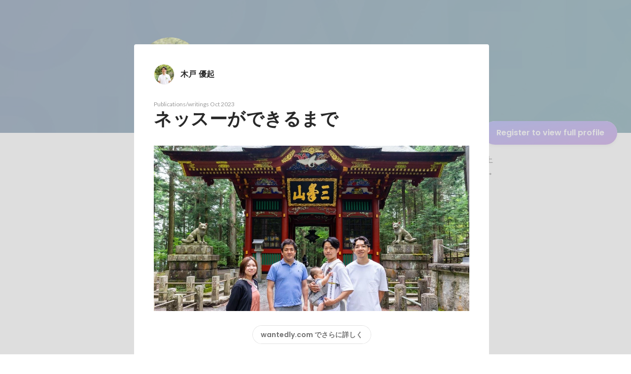

--- FILE ---
content_type: text/javascript
request_url: https://d3h6oc2shi7z5u.cloudfront.net/04b6525bd0cd9b4df57bca16b029018a72e7e76c/_next/static/04b6525bd0cd9b4df57bca16b029018a72e7e76c/_buildManifest.js
body_size: 1957
content:
self.__BUILD_MANIFEST=function(e,s,a,t,c,n,i,b,u,r,g,d,o,p,k,h,f,j,m,l,_,y,w,v,I,T,U,B,F,q,A,D,E,L,M,N,S,C){return{__rewrites:{afterFiles:[],beforeFiles:[],fallback:[]},"/404":[r,e,s,a,t,n,i,u,g,b,d,"static/chunks/pages/404-a7c6131bc1eacf9a.js"],"/_error":[r,e,s,a,t,n,i,u,g,b,d,"static/chunks/pages/_error-3f2596807655e07b.js"],"/about/engagement":[e,s,a,t,c,o,p,j,k,m,U,"static/chunks/pages/about/engagement-5d39a0f0dfb45f40.js"],"/about/engagement/perk":[e,s,a,t,c,o,p,j,k,m,U,"static/chunks/pages/about/engagement/perk-5a21c08dc6f5c4d5.js"],"/about/engagement/pulse":[e,s,a,t,c,o,p,j,k,m,"static/chunks/pages/about/engagement/pulse-844fa9268306d94c.js"],"/about/engagement/stories":[e,s,a,t,c,o,p,j,k,m,"static/chunks/pages/about/engagement/stories-d24565525bd55a15.js"],"/about/engagement/thanks":[e,s,a,c,o,p,k,"static/chunks/pages/about/engagement/thanks-8461397ac2ace2fd.js"],"/about/engagement/thanks/ycbm":[e,s,a,c,o,p,k,"static/chunks/pages/about/engagement/thanks/ycbm-5f863beafed6aadd.js"],"/about/engagement/thanks/ycbm/perk":[e,s,a,c,o,p,k,"static/chunks/pages/about/engagement/thanks/ycbm/perk-695762a1387c3428.js"],"/about/engagement/thanks/ycbm/pulse":[e,s,a,c,o,p,k,"static/chunks/pages/about/engagement/thanks/ycbm/pulse-781e0aa22080de84.js"],"/about/engagement/thanks/ycbm/story":[e,s,a,c,o,p,k,"static/chunks/pages/about/engagement/thanks/ycbm/story-48448ed431b020c7.js"],"/careers/intern":[r,e,s,a,t,n,i,o,u,g,p,"static/chunks/8019-499efc9466d0720d.js",b,d,"static/chunks/pages/careers/intern-a27da880cce56444.js"],"/careers/[[...slugs]]":[r,e,s,a,t,n,i,o,u,g,p,b,d,B,"static/chunks/pages/careers/[[...slugs]]-d7173fe7dba9167b.js"],"/direct-messages":[e,s,c,n,i,b,F,"static/chunks/pages/direct-messages-9385ec7014015122.js"],"/direct-messages/agreements/confidentiality":[e,c,"static/chunks/pages/direct-messages/agreements/confidentiality-d94918a9586486c5.js"],"/direct-messages/agreements/term":[e,c,"static/chunks/pages/direct-messages/agreements/term-0daecd56856bd4a1.js"],"/direct-messages/new/[targetUserId]":["static/chunks/pages/direct-messages/new/[targetUserId]-1737b379658c1bd7.js"],"/direct-messages/[conversationId]":[e,s,c,n,i,b,F,"static/chunks/pages/direct-messages/[conversationId]-c8b39ce1309270ab.js"],"/follow":[r,e,s,a,t,c,n,i,f,u,g,l,b,d,_,y,"static/chunks/pages/follow-d096a2a99418fc1b.js"],"/id/[slug]/preview":[r,e,s,a,t,c,n,i,u,g,h,w,q,"static/chunks/9332-a7cdcb24d28115a1.js",b,d,A,"static/chunks/3343-2211fa6d7772aaea.js","static/chunks/pages/id/[slug]/preview-e6a27f71ceab1bf4.js"],"/id/[...slugs]":[r,e,s,a,t,c,n,i,u,g,h,w,q,D,"static/chunks/4776-290adec0c3bd095e.js",b,d,v,I,A,E,"static/chunks/pages/id/[...slugs]-e185806df7fac1da.js"],"/meetups":[r,e,s,a,t,c,n,i,f,o,u,g,p,h,l,L,b,d,_,y,v,T,M,"static/chunks/pages/meetups-1aebd8f446680642.js"],"/profile/generated":[r,e,s,a,t,n,i,f,u,g,h,w,"static/chunks/885-1c24c31bba201316.js",b,d,N,E,"static/chunks/pages/profile/generated-0e8a5e35df85f054.js"],"/profile/new":[e,"static/chunks/pages/profile/new-e0b62dd120b5dc18.js"],"/profile_v2/welcome_1":[r,e,s,a,t,n,i,u,g,b,d,I,"static/chunks/pages/profile_v2/welcome_1-6278cf74a9bddcde.js"],"/profile_v2/welcome_2":[r,e,s,a,t,n,i,u,g,b,d,I,"static/chunks/pages/profile_v2/welcome_2-64df74b7b87a1fd1.js"],"/project_categories/[occupationType]/[employmentType]":[r,e,s,a,t,n,i,o,u,g,p,b,d,B,"static/chunks/pages/project_categories/[occupationType]/[employmentType]-d1e7432e8310434e.js"],"/projects":[r,e,s,a,t,c,n,i,f,o,u,g,p,h,l,L,D,b,d,_,y,v,T,M,"static/chunks/pages/projects-89457245d3b271d6.js"],"/projects/[id]":[r,e,s,a,t,c,n,i,f,o,u,g,p,h,l,S,"static/chunks/2644-9e55abaf1a6234c1.js",b,d,_,y,v,T,C,"static/chunks/pages/projects/[id]-bb85cb7e56c8ceb8.js"],"/projects/[id]/webview":[e,u,S,C,"static/chunks/pages/projects/[id]/webview-7c95efcd133b3ee1.js"],"/public_account_required":[e,"static/chunks/pages/public_account_required-e631852425330ec2.js"],"/search":[e,s,n,"static/chunks/pages/search-203e0035159e8e2d.js"],"/user_onboarding/complete":[e,"static/chunks/pages/user_onboarding/complete-826b4478d577f460.js"],"/user_onboarding/[step]":[r,e,s,a,t,n,i,f,u,g,h,w,"static/chunks/8096-bc22ee2ab1c82764.js",b,d,N,"static/chunks/2400-5d565930cb3f248b.js","static/chunks/1976-e8e12041d778b8fa.js","static/chunks/pages/user_onboarding/[step]-8ba8e5db6d8e699f.js"],"/user_spam_report":[e,"static/chunks/pages/user_spam_report-5e787c42a27d64fd.js"],sortedPages:["/404","/_app","/_error","/about/engagement","/about/engagement/perk","/about/engagement/pulse","/about/engagement/stories","/about/engagement/thanks","/about/engagement/thanks/ycbm","/about/engagement/thanks/ycbm/perk","/about/engagement/thanks/ycbm/pulse","/about/engagement/thanks/ycbm/story","/careers/intern","/careers/[[...slugs]]","/direct-messages","/direct-messages/agreements/confidentiality","/direct-messages/agreements/term","/direct-messages/new/[targetUserId]","/direct-messages/[conversationId]","/follow","/id/[slug]/preview","/id/[...slugs]","/meetups","/profile/generated","/profile/new","/profile_v2/welcome_1","/profile_v2/welcome_2","/project_categories/[occupationType]/[employmentType]","/projects","/projects/[id]","/projects/[id]/webview","/public_account_required","/search","/user_onboarding/complete","/user_onboarding/[step]","/user_spam_report"]}}("static/chunks/2853-9c2a1b7e75dab072.js","static/chunks/7309-6ba39a9142b5f193.js","static/chunks/7613-3ede6c31dc1dd359.js","static/chunks/6630-62a481ca0d84ee01.js","static/chunks/1664-7f92015507a893c6.js","static/chunks/8121-e65313d8ffec56ef.js","static/chunks/9598-6a572a3fcbf073d8.js","static/chunks/2142-6fd7ad2601d129d6.js","static/chunks/8764-cee2c2f738df61b2.js","static/chunks/ea88be26-bcaf74411519f7b5.js","static/chunks/9652-49156ea633eb8c6f.js","static/chunks/1909-66c95c7acb7e90b6.js","static/chunks/8640-f634d4076a9a4c0b.js","static/chunks/7210-60aee1d3bd54d64b.js","static/chunks/1875-179ac5562700fb35.js","static/chunks/2012-d7e0210342d88224.js","static/chunks/9491-8310e9954c212627.js","static/chunks/3981-62f6ebca1fbeb495.js","static/chunks/1059-3afcf22ae2c84e6b.js","static/chunks/9101-14a2860ed2cf556a.js","static/chunks/7380-ee5071ebada54237.js","static/chunks/1397-c887c3de20ba5c97.js","static/chunks/9692-cda878f0e9465d75.js","static/chunks/705-600789812227aafb.js","static/chunks/9801-63f45eca18c12c8a.js","static/chunks/6162-cb0b72f5f42e775e.js","static/chunks/968-9fe17832072a9428.js","static/chunks/2233-c84f91c6e5eb785c.js","static/chunks/823-f722d15a46c21541.js","static/chunks/4436-2f873abc11ecccb6.js","static/chunks/4501-e921a1fd370d8186.js","static/chunks/7812-65de1507cb3a1f05.js","static/chunks/4855-4ce76e3e0f1b1cec.js","static/chunks/4012-ecc88cc2544ff957.js","static/chunks/7730-df0e7cb151369f22.js","static/chunks/3924-a5dcc18020446ce3.js","static/chunks/1036-f02d67900f978265.js","static/chunks/5326-1c8b41dab5dc4c03.js"),self.__BUILD_MANIFEST_CB&&self.__BUILD_MANIFEST_CB();